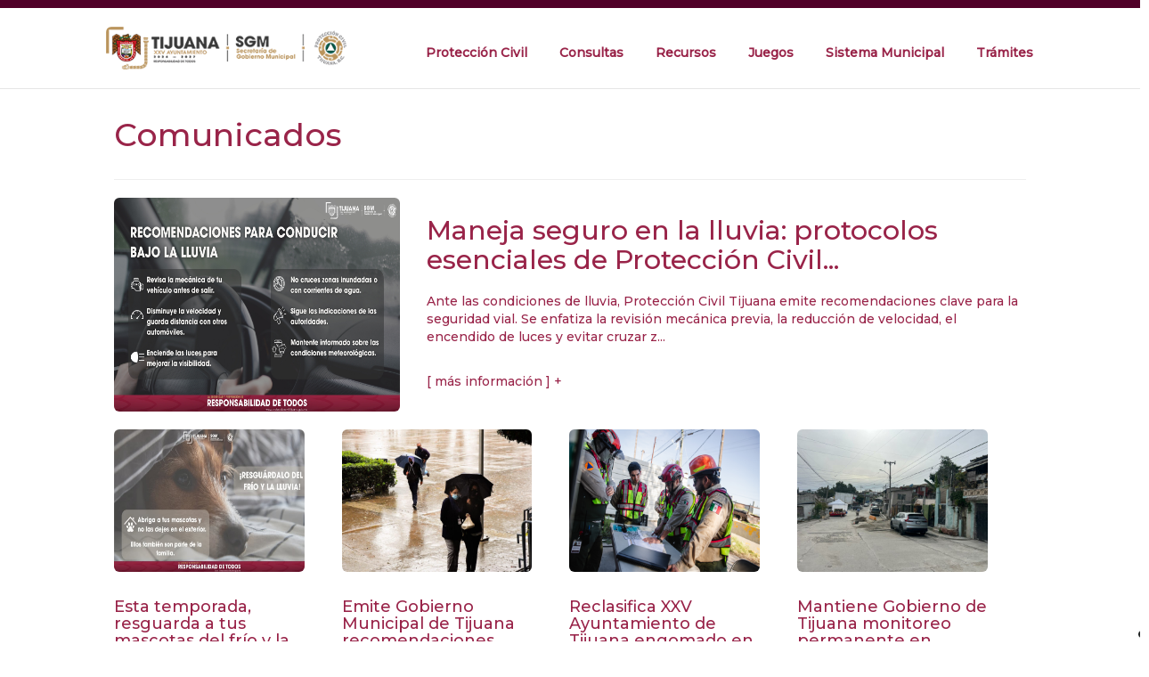

--- FILE ---
content_type: text/html; charset=utf-8
request_url: http://proteccioncivil.tijuana.gob.mx/
body_size: 41963
content:

<!DOCTYPE html>
<html xmlns="http://www.w3.org/1999/xhtml">
<head><title>
	Protecci&oacute;n Civil | Ayuntamiento de Tijuana
</title><meta charset="UTF-8" /><meta http-equiv="content-type" content="text/html;charset=UTF-8" /><meta http-equiv="Content-Type" content="text/html; charset=ISO-8859-1" /><meta http-equiv="Pragma" content="no-cache" /><meta http-equiv="Expires" content="-1" /><meta name="viewport" content="width=device-width, initial-scale=1.0, maximum-scale=1.0, user-scalable=0" /><link rel="icon" href="/themeTj/icons/favicon.ico" type="image/x-icon" /><link rel="shortcut icon" href="/themeTj/icons/favicon.ico" type="image/x-icon" /><link rel="stylesheet" href="themeTj/css/AyuntamientoTj.css" type="text/css" media="all" /><link rel="stylesheet" href="themeTj/css/bootstrap.css" type="text/css" media="all" /><link rel="stylesheet" href="themeTj/css/comunicados-mobile.css" type="text/css" media="all" /><link rel="stylesheet" href="themeTj/css/font.css" type="text/css" media="all" />



    <style>
        /* Z-index of #mask must lower than #boxes .window */
        #mask {
            position: absolute;
            z-index: 9000;
            background-color: #000;
            display: none;
        }

        #boxes .window {
            position: absolute;
            width: 800px;
            height: 200px;
            display: none;
            z-index: 9999;
            padding: 20px;
        }


        /* Customize your modal window here, you can add background image too */
        #boxes #dialog {
            width: 800px;
            height: 203px;
        }


                h1, h2, h3, h4 {
            color: #992449
        }    
    </style>

    <script>
        (function (i, s, o, g, r, a, m) {
            i['GoogleAnalyticsObject'] = r; i[r] = i[r] || function () {
                (i[r].q = i[r].q || []).push(arguments)
            }, i[r].l = 1 * new Date(); a = s.createElement(o),
            m = s.getElementsByTagName(o)[0]; a.async = 1; a.src = g; m.parentNode.insertBefore(a, m)
        })(window, document, 'script', 'https://www.google-analytics.com/analytics.js', 'ga');

        ga('create', 'UA-103784573-1', 'auto');
        ga('send', 'pageview');

        $(document).ready(function () {

            //select all the a tag with name equal to modal
            $('a[name=modal]').click(function (e) {
                //Cancel the link behavior
                e.preventDefault();
                //Get the A tag
                var id = $(this).attr('href');

                //Get the screen height and width
                var maskHeight = $(document).height();
                var maskWidth = $(window).width();

                //Set height and width to mask to fill up the whole screen
                $('#mask').css({ 'width': maskWidth, 'height': maskHeight });

                //transition effect
                $('#mask').fadeIn(1000);
                $('#mask').fadeTo("slow", 0.8);

                //Get the window height and width
                var winH = $(window).height();
                var winW = $(window).width();

                //Set the popup window to center
                $(id).css('top', winH / 2 - $(id).height() / 2);
                $(id).css('left', winW / 2 - $(id).width() / 2);

                //transition effect
                $(id).fadeIn(2000);

            });

            //if close button is clicked
            $('.window .close').click(function (e) {
                //Cancel the link behavior
                e.preventDefault();
                $('#mask, .window').hide();
            });

            //if mask is clicked
            $('#mask').click(function () {
                $(this).hide();
                $('.window').hide();
            });

        });

    </script>


</head>
<body class="home page page-id-63 page-template-default et_pb_button_helper_class et_fullwidth_secondary_nav et_fixed_nav et_show_nav et_hide_fixed_logo et_cover_background et_secondary_nav_enabled et_secondary_nav_two_panels et_pb_gutter windows et_pb_gutters3 et_primary_nav_dropdown_animation_flip et_secondary_nav_dropdown_animation_fade et_pb_footer_columns3 et_header_style_left et_pb_pagebuilder_layout et_right_sidebar unknown">


    <div id="fb-foot"></div>
    <script>(function (d, s, id) {
    var js, fjs = d.getElementsByTagName(s)[0];
    if (d.getElementById(id)) return;
    js = d.createElement(s); js.id = id;
    js.src = 'https://connect.facebook.net/es_LA/sdk.js#xfbml=1&version=v2.11';
    fjs.parentNode.insertBefore(js, fjs);
}(document, 'script', 'facebook-jssdk'));
    </script>

    <!--page-container-->
    <div id="page-container">
        <!--pleca-azul-top-->  
        <div id="top-header">
            <div class="container clearfix"></div>
        </div>
        <!--end-pleca-azul-top-->

        <!--header-->
        <header id="main-header" data-height-onload="69">
            <!--menu-container-->
            <div class="container clearfix et_menu_container">
                <!--logo-container-->
                <div class="logo_container">
                    <span class="logo_helper"></span>
                    <a href="index.aspx" >
                        <img src="https://www.tijuana.gob.mx/themeTj/logos/25/pc.png" alt="Logo Ayuntamiento Tijuana" id="logo" height="80px" align="left"/>
                    </a>

                </div>
                <!--end-logo-container-->

                <!--menu-full-->
                <div id="et-top-navigation" data-height="80" data-fixed-height="40">
                    <nav id="top-menu-nav">
                        <ul id="top-menu" class="nav">
                            <li class="menu-item menu-item-type-post_type menu-item-object-page">
                                <a href="#">Protecci&oacute;n Civil</a>
                                <ul class="sub-menu">
                                    <li class="menu-item menu-item-type-post_type menu-item-object-page"><a href="/directorio.aspx">Directorio</a></li>
                                    <li class="menu-item menu-item-type-post_type menu-item-object-page"><a href="/contacto.aspx">Contacto</a></li>
                                    <li class="menu-item menu-item-type-post_type menu-item-object-page"><a href="/marco.aspx">Marco Jur&iacute;dico</a></li>
                                    <li class="menu-item menu-item-type-post_type menu-item-object-page"><a href="/noticialistadoDependencia.aspx">Prensa</a></li>
                                    <li class="menu-item menu-item-type-post_type menu-item-object-page"><a href="/preparate.aspx">Preparate</a></li>
                                </ul>
                            </li>
                            <li class="menu-item menu-item-type-post_type menu-item-object-page">
                                <a href="#">Consultas</a>
                                <ul class="sub-menu">
                                    <li class="menu-item menu-item-type-post_type menu-item-object-page"><a href="https://proteccioncivil.tijuana.gob.mx/consultas/coepra.aspx">Padr&oacute;n de instructores de COEPRA (Primer Respondiente)</a></li>
                                    <li class="menu-item menu-item-type-post_type menu-item-object-page"><a href="http://www.proteccioncivilbc.gob.mx/Servicios/PadronConsul-Capa.html" target="_blank">Padr&oacute;n Estatal de Asesores Externos</a></li>
                                    <li class="menu-item menu-item-type-post_type menu-item-object-page"><a href="https://proteccioncivil.tijuana.gob.mx/tramites/padron.aspx">Padr&oacute;n de Grupos de Respuesta a Emergencias</a></li>
                                    <li class="menu-item menu-item-type-post_type menu-item-object-page"><a href="https://catalogo.consultaema.mx:75/busqueda-organismos-certificacion" target="_blank">Unidades Verificadoras</a></li>
                                    <li class="menu-item menu-item-type-post_type menu-item-object-page"><a href="https://proteccioncivil.tijuana.gob.mx/pdf/PlaticasInf_05-2024.pdf" target="_blank">Solicitud de Pl&aacute;ticas Informativas</a></li>
                                </ul>
                            </li>


                            <li class="menu-item menu-item-type-post_type menu-item-object-page">
                                <a href="#">Recursos</a>
                                <ul class="sub-menu">
                                    <li class="menu-item menu-item-type-post_type menu-item-object-page"><a href="/planes.aspx">Atlas, Planes de Riesgo, Estudios e Informes</a></li>
                                    <li class="menu-item menu-item-type-post_type menu-item-object-page"><a href="/capas.aspx">Capas de Google Earth</a></li>
                                    <li class="menu-item menu-item-type-post_type menu-item-object-page"><a href="/guias.aspx">Gu&iacute;as y Fasc&iacute;culos</a></li>
                                    <li class="menu-item menu-item-type-post_type menu-item-object-page"><a href="https://www.tijuana.gob.mx/dependencias/tesoreria/PDF/evaluaciones/2024/1.SECTORCENTRAL/19.%20PROTECCION%20CIVIL%20PAE%202024%20INFORME%20FINAL.pdf" target="_blank">Programa Anual de Evaluaci&oacute;n 2024 de Protecci&oacute;n Civil</a></li>
                                    <li class="menu-item menu-item-type-post_type menu-item-object-page"><a href="/sitios.aspx">Sitios de Inter&eacute;s</a></li>
                                </ul>
                            </li>

                            
                            <li class="menu-item menu-item-type-post_type menu-item-object-page">
                                <a href="#">Juegos</a>
                                <ul class="sub-menu">
                                    <li class="menu-item menu-item-type-post_type menu-item-object-page"><a href="/memorama.aspx">Memorama</a></li>
                                    <li class="menu-item menu-item-type-post_type menu-item-object-page"><a href="/riesgolandia.aspx">Riesgolandia</a></li>
                                    <li class="menu-item menu-item-type-post_type menu-item-object-page"><a href="/rompecabezas.aspx">Rompecabezas</a></li>
                                </ul>
                            </li>
                            <li class="menu-item menu-item-type-post_type menu-item-object-page">
                                <a href="#">Sistema Municipal</a>
                                <ul class="sub-menu">
                                    <li class="menu-item menu-item-type-post_type menu-item-object-page"><a href="/refugios.aspx">Refugios Temporales</a></li>
                                    <li class="menu-item menu-item-type-post_type menu-item-object-page"><a href="https://www.weatherlink.com/map/e0fde18f-6874-44e6-950a-fddeab06251a" target="_blank">Estaciones Metereol&oacute;gicas</a></li>
                                    <li class="menu-item menu-item-type-post_type menu-item-object-page"><a href="/reportes.aspx">Reportes Metereol&oacute;gicos</a></li>
                                </ul>
                            </li>
                            <li class="menu-item menu-item-type-post_type menu-item-object-page"><a href="/tramites.aspx">Tr&aacute;mites</a></li>
                                

                            
       
                        </ul>
                    </nav>

                        <!--menu movil-->
                    <div id="et_mobile_nav_menu">
                        <div class="mobile_nav closed">
                            <span class="select_page">Seleccionar P&acute;gina</span>
                            <span class="mobile_menu_bar mobile_menu_bar_toggle"></span>
                        </div>
                    </div>
                    <!--menu-movil-->
                </div>
                <!--menu-full-->
            </div>
            <!--menu-container-->
        </header>
        <!--end-header-->

        <!--start-main-area-->
        <div id="et-main-area">
            <!--start main content-->
            <div id="main-content">
                <!--main article-->
                <article id="post-63" class="post-63 page type-page status-publish hentry"></article>
                <!--start entry content-->
                <div class="entry-content">
                    <!--*******START MASTER CONTENT**********-->
                    

    <div>
        <div>
            
            <style>
                /* jssor slider bullet navigator skin 05 css */
                /* .jssorb05 div           (normal)
                   .jssorb05 div:hover     (normal mouseover)
                   .jssorb05 .av           (active)
                   .jssorb05 .av:hover     (active mouseover)
                   .jssorb05 .dn           (mousedown)
                */
                .jssorb05 {
                    position: absolute;
                }

                    .jssorb05 div, .jssorb05 div:hover, .jssorb05 .av {
                        position: absolute;
                        /* size of bullet elment */
                        width: 16px;
                        height: 16px;
                        background: url(https://www.tijuana.gob.mx/themeTj/img/b05.png) no-repeat;
                        overflow: hidden;
                        cursor: pointer;
                    }

                    .jssorb05 div {
                        background-position: -7px -7px;
                    }

                        .jssorb05 div:hover, .jssorb05 .av:hover {
                            background-position: -37px -7px;
                        }

                    .jssorb05 .av {
                        background-position: -67px -7px;
                    }

                    .jssorb05 .dn, .jssorb05 .dn:hover {
                        background-position: -97px -7px;
                    }
            </style>
            <!-- bullet navigator container -->
            <div u="navigator" class="jssorb05" style="bottom: 16px; right: 6px;">
                <!-- bullet navigator item prototype -->
                <div u="prototype"></div>
            </div>
            <!-- bullet navigator container -->
            <!--#region Arrow Navigator Skin Begin -->
            <!-- Help: http://www.jssor.com/tutorial/set-arrow-navigator.html -->
            <style>
                /* jssor slider arrow navigator skin 11 css */
                /* .jssora11l                  (normal)
                   .jssora11r                  (normal)
                   .jssora11l:hover            (normal mouseover)
                   .jssora11r:hover            (normal mouseover)
                   .jssora11l.jssora11ldn      (mousedown)
                   .jssora11r.jssora11rdn      (mousedown)
                */
                .jssora11l, .jssora11r {
                    display: block;
                    position: absolute;
                    /* size of arrow element */
                    width: 37px;
                    height: 37px;
                    cursor: pointer;
                    background: url(https://www.tijuana.gob.mx/themeTj/img/a11.png) no-repeat;
                    overflow: hidden;
                }

                .jssora11l {
                    background-position: -11px -41px;
                }

                .jssora11r {
                    background-position: -71px -41px;
                }

                .jssora11l:hover {
                    background-position: -131px -41px;
                }

                .jssora11r:hover {
                    background-position: -191px -41px;
                }

                .jssora11l.jssora11ldn {
                    background-position: -251px -41px;
                }

                .jssora11r.jssora11rdn {
                    background-position: -311px -41px;
                }
            </style>

            <!-- Arrow Left -->
            <span id="ContentPlaceHolder1_arrowL" u="arrowleft" class="jssora11l" style="display:none;"></span>
            <!-- Arrow Right -->
            <span id="ContentPlaceHolder1_arrowR" u="arrowright" class="jssora11r" style="display:none;"></span>
            <!--#endregion Arrow Navigator Skin End -->
            <a style="display: none" href="http://www.jssor.com">Bootstrap Carousel</a>
        </div>
        <!-- ================================================== -->
        <!-- Jssor Slider End -->

        <!-- FOOTER -->
        <!-- /.container -->

        <!-- Bootstrap core JavaScript================================================== -->
        <!-- Placed at the end of the document so the pages load faster -->
        <script src="themeTj/js/jquery-1.9.1.min.js"></script>
        <script src="themeTj/js/bootstrap.min.js"></script>
        <script src="themeTj/js/docs.min.js"></script>
        <!-- IE10 viewport hack for Surface/desktop Windows 8 bug -->
        <script src="themeTj/js/ie10-viewport-bug-workaround.js"></script>

        <!-- jssor slider scripts-->
        <!-- use jssor.slider.debug.js for debug -->
        <script type="text/javascript" src="themeTj/js/jssor.slider.mini.js"></script>
        <script>
            jQuery(document).ready(function ($) {
                var options = {
                    $AutoPlay: true,                                    //[Optional] Whether to auto play, to enable slideshow, this option must be set to true, default value is false
                    $AutoPlaySteps: 1,                                  //[Optional] Steps to go for each navigation request (this options applys only when slideshow disabled), the default value is 1
                    $Idle: 5000,                                         //[Optional] Interval (in milliseconds) to go for next slide since the previous stopped if the slider is auto playing, default value is 3000
                    $PauseOnHover: 1,                                   //[Optional] Whether to pause when mouse over if a slider is auto playing, 0 no pause, 1 pause for desktop, 2 pause for touch device, 3 pause for desktop and touch device, 4 freeze for desktop, 8 freeze for touch device, 12 freeze for desktop and touch device, default value is 1

                    $ArrowKeyNavigation: true,   			                  //[Optional] Allows keyboard (arrow key) navigation or not, default value is false
                    $SlideEasing: $JssorEasing$.$EaseOutQuint,          //[Optional] Specifies easing for right to left animation, default value is $JssorEasing$.$EaseOutQuad
                    $SlideDuration: 4000,                                //[Optional] Specifies default duration (swipe) for slide in milliseconds, default value is 500
                    $MinDragOffsetToSlide: 20,                          //[Optional] Minimum drag offset to trigger slide , default value is 20
                    //$SlideWidth: 600,                                 //[Optional] Width of every slide in pixels, default value is width of 'slides' container
                    //$SlideHeight: 300,                                //[Optional] Height of every slide in pixels, default value is height of 'slides' container
                    $SlideSpacing: 0, 					                        //[Optional] Space between each slide in pixels, default value is 0
                    $Cols: 1,                                           //[Optional] Number of pieces to display (the slideshow would be disabled if the value is set to greater than 1), the default value is 1
                    $ParkingPosition: 0,                                //[Optional] The offset position to park slide (this options applys only when slideshow disabled), default value is 0.
                    $UISearchMode: 1,                                   //[Optional] The way (0 parellel, 1 recursive, default value is 1) to search UI components (slides container, loading screen, navigator container, arrow navigator container, thumbnail navigator container etc).
                    $PlayOrientation: 1,                                //[Optional] Orientation to play slide (for auto play, navigation), 1 horizental, 2 vertical, 5 horizental reverse, 6 vertical reverse, default value is 1
                    $DragOrientation: 1,                                //[Optional] Orientation to drag slide, 0 no drag, 1 horizental, 2 vertical, 3 either, default value is 1 (Note that the $DragOrientation should be the same as $PlayOrientation when $Cols is greater than 1, or parking position is not 0)

                    $ArrowNavigatorOptions: {                           //[Optional] Options to specify and enable arrow navigator or not
                        $Class: $JssorArrowNavigator$,                      //[Requried] Class to create arrow navigator instance
                        $ChanceToShow: 2,                                   //[Required] 0 Never, 1 Mouse Over, 2 Always
                        $AutoCenter: 2,                                     //[Optional] Auto center arrows in parent container, 0 No, 1 Horizontal, 2 Vertical, 3 Both, default value is 0
                        $Steps: 1,                                          //[Optional] Steps to go for each navigation request, default value is 1
                        $Scale: false                                       //Scales bullets navigator or not while slider scale
                    },

                    $BulletNavigatorOptions: {                          //[Optional] Options to specify and enable navigator or not
                        $Class: $JssorBulletNavigator$,                     //[Required] Class to create navigator instance
                        $ChanceToShow: 2,                                   //[Required] 0 Never, 1 Mouse Over, 2 Always
                        $AutoCenter: 1,                                     //[Optional] Auto center navigator in parent container, 0 None, 1 Horizontal, 2 Vertical, 3 Both, default value is 0
                        $Steps: 1,                                          //[Optional] Steps to go for each navigation request, default value is 1
                        $Rows: 1,                                           //[Optional] Specify lanes to arrange items, default value is 1
                        $SpacingX: 12,                                      //[Optional] Horizontal space between each item in pixel, default value is 0
                        $SpacingY: 4,                                       //[Optional] Vertical space between each item in pixel, default value is 0
                        $Orientation: 1,                                    //[Optional] The orientation of the navigator, 1 horizontal, 2 vertical, default value is 1
                        $Scale: false                                       //Scales bullets navigator or not while slider scale
                    }
                };

                var jssor_slider1 = new $JssorSlider$("slider1_container", options);

                //responsive code begin
                //you can remove responsive code if you don't want the slider scales while window resizing
                function ScaleSlider() {
                    var parentWidth = jssor_slider1.$Elmt.parentNode.clientWidth;
                    if (parentWidth) {
                        jssor_slider1.$ScaleWidth(parentWidth - 0);
                    }
                    else
                        window.setTimeout(ScaleSlider, 30);
                }
                ScaleSlider();

                $(window).bind("load", ScaleSlider);
                $(window).bind("resize", ScaleSlider);
                $(window).bind("orientationchange", ScaleSlider);
                //responsive code end
            });
        </script>
    </div>


  <div class="et_pb_row et_pb_row_1">
    <div class="et_pb_column et_pb_column_4_4 et_pb_column_1">

     <!--
      <div class="row"> 
        <div class="col-sm-12" style="text-align:center;">
          <iframe width="100%" height="450" src="https://proteccioncivil.tijuana.gob.mx/video-carousel23.html" frameborder="0" allowfullscreen=""></iframe>
        </div>
      </div>
      -->



        <div style=""> 
            <h1 class="text-primary">Comunicados</h1>
            <hr />
            <div style="width: 100%">
            
                <div>
                    <div class="row" data-comunicado="comunicado">
                    <div class="col-lg-4">
                        <img id="ContentPlaceHolder1_rptComunicado_imgConvocatoria_0" src="https://apps.tijuana.gob.mx/webpanel/comunicado/publicacionFiles/20260123124243857.jpg" style="width: 380.380px; height: 240.240px;" />
                    </div>
                    <div class="col-lg-8">
                        <h2 class="text-primary">
                        <a id="ContentPlaceHolder1_rptComunicado_lnkEncabezado_0" href="noticiaDependencia.aspx?idComunicado=36181">Maneja seguro en la lluvia: protocolos esenciales de Protección Civil...</a>
                        </h2>
                        <p>Ante las condiciones de lluvia, Protección Civil Tijuana emite recomendaciones clave para la seguridad vial. 

Se enfatiza la revisión mecánica previa, la reducción de velocidad, el encendido de luces y evitar cruzar z...</p>
                        <br />
                        <a id="ContentPlaceHolder1_rptComunicado_lnkComunicado_0" class="linkPRINCIPALmasinfo" href="noticiaDependencia.aspx?idComunicado=36181" target="_parent">[ m&aacute;s informaci&oacute;n ] +</a>
                    </div>
                    </div>
                </div>
                
            
            </div>
            <br />
            <div class="et_pb_column et_pb_column_4_4 et_pb_column_1">
            
                <div class="et_pb_column et_pb_column_1_4 et_pb_column_1" data-comunicado="comunicado">
                    <div class="et_pb_blurb et_pb_module et_pb_bg_layout_light et_pb_text_align_left  et_pb_blurb_0 et_pb_blurb_position_top">
                    <div class="et_pb_blurb_content">
                        <div class="et_pb_main_blurb_image">
                        <img id="ContentPlaceHolder1_Repeater1_imgComunicado_0" src="https://apps.tijuana.gob.mx/webpanel/comunicado/publicacionFiles/20260123124518743.jpg" style="width: 230.230px; height: 160.160px;" />
                        </div>
                        <div class="et_pb_blurb_container">
                        <div>
                            <h4 class="text-primary">
                            <a id="ContentPlaceHolder1_Repeater1_lnkEncabezado_0" href="noticiaDependencia.aspx?idComunicado=36182" target="_parent">Esta temporada, resguarda a tus mascotas del frío y la lluvia</a>
                            </h4>
                        </div>
                        <div>
                            <p>Durante la temporada invernal, es fundamental proteger a las mascotas del frío y la lluvia. 

Esto...</p>
                        </div>
                        </div>
                    </div>
                    </div>
                </div>
                <div style="height: 0px">&nbsp;</div>
                
                <div class="et_pb_column et_pb_column_1_4 et_pb_column_1" data-comunicado="comunicado">
                    <div class="et_pb_blurb et_pb_module et_pb_bg_layout_light et_pb_text_align_left  et_pb_blurb_0 et_pb_blurb_position_top">
                    <div class="et_pb_blurb_content">
                        <div class="et_pb_main_blurb_image">
                        <img id="ContentPlaceHolder1_Repeater1_imgComunicado_1" src="https://apps.tijuana.gob.mx/webpanel/comunicado/publicacionFiles/20260123132641557.jpg" style="width: 230.230px; height: 160.160px;" />
                        </div>
                        <div class="et_pb_blurb_container">
                        <div>
                            <h4 class="text-primary">
                            <a id="ContentPlaceHolder1_Repeater1_lnkEncabezado_1" href="noticiaDependencia.aspx?idComunicado=36183" target="_parent">Emite Gobierno Municipal de Tijuana recomendaciones ante pronóstico de chubascos a partir de este jueves por la noche</a>
                            </h4>
                        </div>
                        <div>
                            <p>El XXV Ayuntamiento de Tijuana, a través de la Dirección Municipal de Protección Civil, informa a la...</p>
                        </div>
                        </div>
                    </div>
                    </div>
                </div>
                <div style="height: 0px">&nbsp;</div>
                
                <div class="et_pb_column et_pb_column_1_4 et_pb_column_1" data-comunicado="comunicado">
                    <div class="et_pb_blurb et_pb_module et_pb_bg_layout_light et_pb_text_align_left  et_pb_blurb_0 et_pb_blurb_position_top">
                    <div class="et_pb_blurb_content">
                        <div class="et_pb_main_blurb_image">
                        <img id="ContentPlaceHolder1_Repeater1_imgComunicado_2" src="https://apps.tijuana.gob.mx/webpanel/comunicado/publicacionFiles/20260121104031600.jpg" style="width: 230.230px; height: 160.160px;" />
                        </div>
                        <div class="et_pb_blurb_container">
                        <div>
                            <h4 class="text-primary">
                            <a id="ContentPlaceHolder1_Repeater1_lnkEncabezado_2" href="noticiaDependencia.aspx?idComunicado=36170" target="_parent">Reclasifica XXV Ayuntamiento de Tijuana engomado en 15 viviendas de la colonia Reforma</a>
                            </h4>
                        </div>
                        <div>
                            <p>El XXV Ayuntamiento de Tijuana, a través de la Dirección Municipal de Protección Civil, colocó el en...</p>
                        </div>
                        </div>
                    </div>
                    </div>
                </div>
                <div style="height: 0px">&nbsp;</div>
                
                <div class="et_pb_column et_pb_column_1_4 et_pb_column_1" data-comunicado="comunicado">
                    <div class="et_pb_blurb et_pb_module et_pb_bg_layout_light et_pb_text_align_left  et_pb_blurb_0 et_pb_blurb_position_top">
                    <div class="et_pb_blurb_content">
                        <div class="et_pb_main_blurb_image">
                        <img id="ContentPlaceHolder1_Repeater1_imgComunicado_3" src="https://apps.tijuana.gob.mx/webpanel/comunicado/publicacionFiles/20260121123817163.jpg" style="width: 230.230px; height: 160.160px;" />
                        </div>
                        <div class="et_pb_blurb_container">
                        <div>
                            <h4 class="text-primary">
                            <a id="ContentPlaceHolder1_Repeater1_lnkEncabezado_3" href="noticiaDependencia.aspx?idComunicado=36172" target="_parent">Mantiene Gobierno de Tijuana monitoreo permanente en deslizamiento de colonia Sánchez Taboada</a>
                            </h4>
                        </div>
                        <div>
                            <p>El XXV Ayuntamiento de Tijuana, a través de la Dirección de Protección Civil, mantiene una guardia p...</p>
                        </div>
                        </div>
                    </div>
                    </div>
                </div>
                <div style="height: 0px">&nbsp;</div>
                
            
            <div class="linkvertodos" style="margin-top:30px;" align="center">
                <a href="noticialistadoDependencia.aspx" target="_parent">Ver todos los comunicados</a>
            </div>
            <div class="top5texto" align="right" style="height: 20px;"></div>
            </div>
      
        </div>
        </div>

</div>


  


<iframe src="https://app.powerbi.com/view?r=eyJrIjoiMTI4MGZkMmUtMjM2YS00MDM4LWExNjYtYjU4NWQ1OTg5YTU4IiwidCI6ImViY2NiOTY5LTU1YjEtNDI3OS1hNmM3LWEyNjg4ZDkzNmYwNSIsImMiOjR9" width="100%" height="450" style="border:none;"></iframe>





  <div class="et_pb_section et_pb_section_parallax  et_pb_section_2 et_pb_with_background et_section_regular">
    <div class="et_parallax_bg et_pb_parallax_css" style="background-image: url(img/bgmap.png);"></div>
    <div class=" et_pb_row et_pb_row_2">
      <div class="et_pb_column et_pb_column_4_4  et_pb_column_4">
        <div class="et_pb_promo et_pb_module  et_pb_text_align_center  et_pb_cta_0 et_pb_no_bg">
          <h1><strong>ATLAS DE RIESGO</h1>
          <h3>Municipio de Tijuana (Versi&oacute;n Actualizada 2024)</h3>
          <a href="https://proteccioncivil.tijuana.gob.mx/pdf/amrt/AMRT2024.pdf" class="btn btn-primary" target="_blank">ver pdf</a>
        </div>
      </div>
    </div>
  </div>
  <br>

 <!--
    <div class="modal fade" id="modalpopup" tabindex="-1" role="dialog" aria-labelledby="myModalLabel">
      <div class="modal-dialog" role="document">
        <div class="modal-content">
          <div class="modal-header">
            <h3 class="modal-title text-primary" id="exampleModalLongTitle">Recomendaciones</h3>
            <button type="button" class="close" data-dismiss="modal" aria-label="Close">
              <span aria-hidden="true">&times;</span>
            </button>
          </div>
          <video id="videoP" width="100%" height="320px" controls autoplay="autoplay" muted="false">
            <source src="https://www.tijuana.gob.mx/themeTj/video/recomienda_16032020.mp4" type="video/mp4">
            Your browser does not support HTML5 video.
          </video>
          <div class="modal-footer">
            <button type="button" class="btn btn-secondary" data-dismiss="modal" onclick="stopvideo()">Cerrar</button>
          </div>
        </div>
      </div>
    </div>
  -->
  <script>
    $(document).ready(function () {
      $('#modalpopup').modal('show');

      $('#modalpopup').on('hidden.bs.modal', function () {
        var video = document.getElementById("videoP");
        if (video != null) {
          video.pause();
          video.currentTime = 0;
        }
      });
    });
    const ImagenYParrafoSonLinks = function(img,parrafo,link){
      var node= document.createElement('a');
      var texto = document.createTextNode(parrafo.textContent);
      node.setAttribute("href",link.getAttribute('href'));       
      node.appendChild(texto);       
      parrafo.textContent="";
      parrafo.appendChild(node);
              
      var parent=img.parentNode;
      var nodeTwo = document.createElement('a');
      nodeTwo.setAttribute("href",link.getAttribute('href'));
      nodeTwo.appendChild(img);
      parent.appendChild(nodeTwo);
    }
    let nodosComunicados=document.querySelectorAll('[data-comunicado="comunicado"]');
        
    nodosComunicados.forEach((currentValue, currentIndex, listNode)=>{
      var link = currentValue.querySelector('a');
      var parrafo =currentValue.querySelector('p');
      var img = currentValue.querySelectorAll('img')[0];
      ImagenYParrafoSonLinks(img,parrafo,link);
    },this);     
  </script>


                    <!--*******END MASTER CONTENT************-->
                </div>
                <!--end entry content-->
            </div>
            <!--end main content-->
        </div>
        <!--end-main-area-->
    </div>
    <!--end-page-container-->

        <!--start footer -->
    <footer id="main-footer">
        <div class="container">
            <div id="footer-widgets" class="clearfix">
                
                <div class="footer-widget">
                    <div id="recent-comments-3" class="fwidget et_pb_widget widget_recent_comments">


                        <h3 class="title direccion">Protecci&oacute;n Civil</h3>
                            <p>
                                Av. Guadalupe I. Ram&iacute;rez y Segunda Sur S/N, C.P. 22350<br/>Tijuana, Baja California, M&eacute;xico<br>
                                (664) 683-9131<br/>(664) 683-9112
                            </p>
                            
                        </p>


                        <div id="TT_yenALhYxdQKap8QK1fx1EEk117aKapn">El tiempo - Tutiempo.net</div>
                        <script type="text/javascript" src="https://www.tutiempo.net/s-widget/l_yenALhYxdQKap8QK1fx1EEk117aKapn"></script>
                        <br />
                        
                        
                    </div>
                </div>


                <div class="footer-widget">
                   <h3 class="title direccion">Servicios de Emergencia</h3>
                        <ul id="recentcomments">
                             <li class="recentcomments"><a href="https://proteccioncivil.tijuana.gob.mx" target="_blank">Protecci&oacute;n Civil</a></li><br>
                            <li class="recentcomments"><a href="https://bomberos.tijuana.gob.mx/" target="_blank">Bomberos</a></li><br>
                            <li class="recentcomments"><a href="https://policia.tijuana.gob.mx/" target="_blank">Secretar&iacute;a de Seguridad y Protecci&oacute;n Ciudadana</a></li><br>
                        </ul>

                    <div class="row">
                        <div class="col-sm-4">
                            <img src="https://www.tijuana.gob.mx/themetj/img/911.png" alt="911" id="911" data-height-percentage="50" width="98%" />
                        </div>
                        <div class="col-sm-4">
                            <a href="http://www.seguridadbc.gob.mx/contenidos/089.php" target="_blank"><img src="https://www.tijuana.gob.mx/themetj/img/089.png" alt="911" id="911" data-height-percentage="50" width="98%" /></a>
                        </div>
                    </div>
                </div>


                <div class="footer-widget">
                    <div id="text-6" class="fwidget et_pb_widget widget_text">
                        <div class="textwidget">
                            <div id="recent-comments-3" class="fwidget et_pb_widget widget_recent_comments">
                                <div class="fb-page" style="width:400px;" data-href="https://www.facebook.com/dmpctj/" data-tabs="timeline" data-width="400" data-height="400" data-small-header="false" data-adapt-container-width="true" data-hide-cover="false" data-show-facepile="true">
                                    <blockquote cite="https://www.facebook.com/dmpctj/" class="fb-xfbml-parse-ignore">
                                        <a href="https://www.facebook.com/dmpctj/">Ayuntamiento de Tijuana</a>
                                    </blockquote>
                                </div>
                            </div>
                        </div>
                    </div>
                </div>
                


            </div>
        </div>
            <div id="footer-bottom">
                <div class="container clearfix">
                    <div class="row">
                        
                    </div>
                </div>
            </div>
    </footer>
    <!--end footer -->

    <script type='text/javascript' src="themeTj/js/jquery-2.2.3.min.js"></script> 
    <script type='text/javascript' src='themeTj/js/frontend-builder-global-functions653d.js?ver=2.7.1'></script>
    <script type='text/javascript' src='themeTj/js/jquery.form.min018d.js?ver=3.37.0'></script>
    <script type='text/javascript' src='themeTj/js/comment-reply.mind22c.js?ver=4.4.4'></script>
    <script type='text/javascript' src='themeTj/js/jquery.mobile.custom.min653d.js?ver=2.7.1'></script>
    <script type='text/javascript' src='themeTj/js/custom653d.js?ver=2.7.1'></script>
    <script type='text/javascript' src='themeTj/js/jquery.fitvids653d.js?ver=2.7.1'></script>
    <script type='text/javascript' src='themeTj/js/waypoints.min653d.js?ver=2.7.1'></script>
    <script type='text/javascript' src='themeTj/js/jquery.magnific-popup653d.js?ver=2.7.1'></script>
    <script type='text/javascript' src='themeTj/js/frontend-builder-scripts653d.js?ver=2.7.1'></script>
    <script type='text/javascript' src='themeTj/js/wp-embed.mind22c.js?ver=4.4.4'></script>
    <script type='text/javascript' src='themeTj/js/salvattore.min653d.js?ver=2.7.1'></script>
    <script type='text/javascript' src="themeTj/js/bootstrap.min.js"></script>

</body>


<!-- UPDATE: 05-2025 -->
<!-- Default Statcounter code for Proteccion Civil
https://proteccioncivil.tijuana.gob.mx -->
<script type="text/javascript">
var sc_project=11692746; 
var sc_invisible=1; 
var sc_security="7ee5c41e"; 
</script>
<script type="text/javascript"
src="https://www.statcounter.com/counter/counter.js"
async></script>
<noscript><div class="statcounter"><a title="Web Analytics
Made Easy - Statcounter" href="https://statcounter.com/"
target="_blank"><img class="statcounter"
src="https://c.statcounter.com/11692746/0/7ee5c41e/1/"
alt="Web Analytics Made Easy - Statcounter"
referrerPolicy="no-referrer-when-downgrade"></a></div></noscript>
<!-- End of Statcounter Code -->


</html>


--- FILE ---
content_type: text/css
request_url: http://proteccioncivil.tijuana.gob.mx/themeTj/css/comunicados-mobile.css
body_size: 1377
content:
.responsive-portal{width:100%;height:95em}.responsive-desom{max-width:100%;height:50em}.responsive-dif{width:100%;height:120em}.responsive-imac{width:100%;height:120em}.responsive-imcad{width:100%;height:95em}.responsive-imdet{width:100%;height:120em}.responsive-imjuv{width:100%;height:120em}.responsive-immujer{width:100%;height:120em}.responsive-impac{width:100%;height:50em}.responsive-implan{width:100%;height:120em}.responsive-promun{width:100%;height:50em}.responsive-simpatt{width:100%;height:120em}.responsive-sitt{width:100%;height:95em}.responsive-policia{width:100%;height:120em}.responsive-proteccioncivil{width:100%;height:120em}@media only screen and (max-width: 760px),(min-width: 768px) and (max-width: 1024px){.responsive-portal{width:100%;height:270em}.responsive-desom{max-width:100%;height:50em}.responsive-dif{width:100%;height:320em}.responsive-imac{width:100%;height:320em}.responsive-imcad{width:100%;height:200em}.responsive-imdet{width:100%;height:320em}.responsive-imjuv{width:100%;height:320em}.responsive-immujer{width:100%;height:320em}.responsive-impac{width:100%;height:130em}.responsive-implan{width:100%;height:320em}.responsive-promun{width:100%;height:50em}.responsive-simpatt{width:100%;height:320em}.responsive-sitt{width:100%;height:190em}.responsive-policia{width:100%;height:320em}.responsive-proteccioncivil{width:100%;height:320em}}


--- FILE ---
content_type: text/plain
request_url: https://www.google-analytics.com/j/collect?v=1&_v=j102&a=845996360&t=pageview&_s=1&dl=http%3A%2F%2Fproteccioncivil.tijuana.gob.mx%2F&ul=en-us%40posix&dt=Protecci%C3%B3n%20Civil%20%7C%20Ayuntamiento%20de%20Tijuana&sr=1280x720&vp=1280x720&_u=IEBAAEABAAAAACAAI~&jid=1837895301&gjid=962944717&cid=51836488.1769420668&tid=UA-103784573-1&_gid=354484196.1769420668&_r=1&_slc=1&z=1899534222
body_size: -454
content:
2,cG-ZW4X5QE8SX